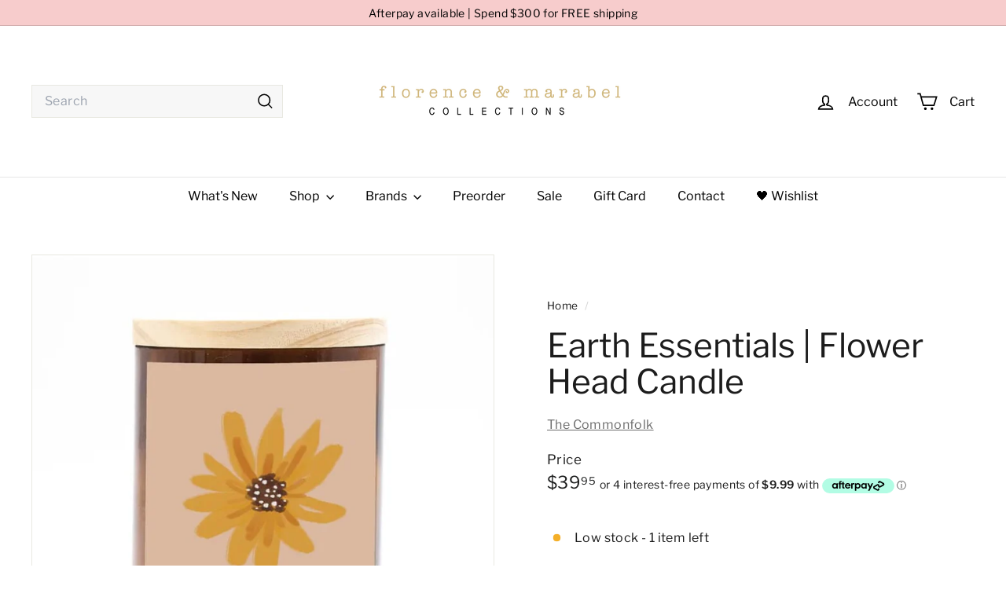

--- FILE ---
content_type: text/javascript
request_url: https://florenceandmarabel.com.au/cdn/shop/t/21/assets/announcement-bar.js?v=121029201872210647121751350013
body_size: -248
content:
import{HTMLThemeElement}from"@archetype-themes/custom-elements/theme-element";import{Slideshow}from"@archetype-themes/modules/slideshow";class AnnouncementBar extends HTMLThemeElement{connectedCallback(){if(super.connectedCallback(),this.section=this.closest(".shopify-section"),this.sectionHeight=this.section.offsetHeight,parseInt(this.dataset.blockCount)===1)return;const args={autoPlay:5e3,avoidReflow:!0,cellAlign:document.documentElement.dir==="rtl"?"right":"left",fade:!0};this.flickity=new Slideshow(this,args),document.documentElement.style.setProperty("--announcement-bar-height",this.sectionHeight+"px")}disconnectedCallback(){super.disconnectedCallback(),this.flickity&&typeof this.flickity.destroy=="function"&&this.flickity.destroy()}onBlockSelect({detail:{blockId}}){const slide=this.querySelector("#AnnouncementSlide-"+blockId),index=parseInt(slide.dataset.index);this.flickity&&typeof this.flickity.pause=="function"&&(this.flickity.goToSlide(index),this.flickity.pause())}onBlockDeselect(){this.flickity&&typeof this.flickity.play=="function"&&this.flickity.play()}}customElements.define("announcement-bar",AnnouncementBar);
//# sourceMappingURL=/cdn/shop/t/21/assets/announcement-bar.js.map?v=121029201872210647121751350013
